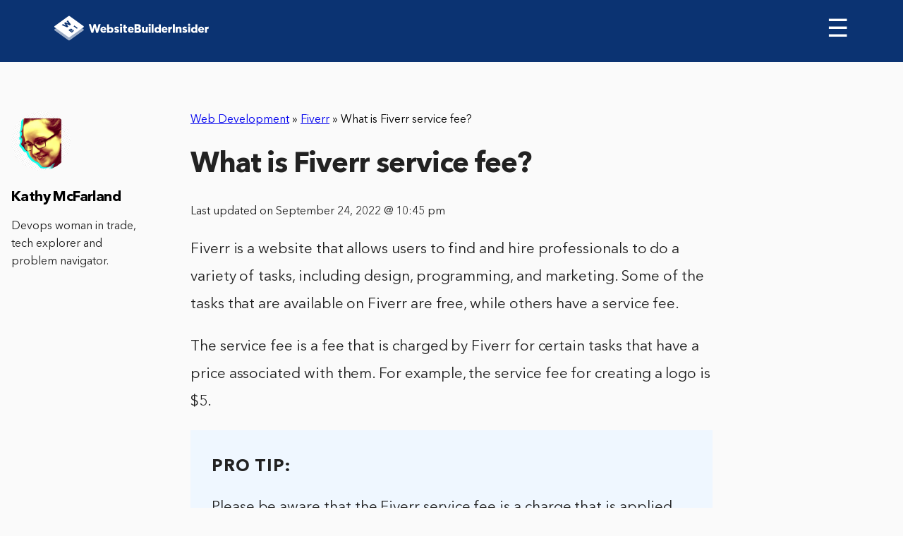

--- FILE ---
content_type: text/html; charset=UTF-8
request_url: https://www.websitebuilderinsider.com/what-is-fiverr-service-fee/
body_size: 7776
content:
<!doctype html>

<html class="no-js"  lang="en-US" prefix="og: http://ogp.me/ns#">

<head>
	<!-- Google tag (gtag.js) -->
	<script async src="https://www.googletagmanager.com/gtag/js?id=UA-244581415-1"></script>
	<script>
	  window.dataLayer = window.dataLayer || [];
	  function gtag(){dataLayer.push(arguments);}
	  gtag('js', new Date());

	  gtag('config', 'UA-244581415-1');
	</script>
	<meta charset="utf-8">

	<!-- Force IE to use the latest rendering engine available -->
	<meta http-equiv="X-UA-Compatible" content="IE=edge">

	<!-- Mobile Meta -->
	<meta name="viewport" content="width=device-width, initial-scale=1.0">
	<meta class="foundation-mq">

	<!-- If Site Icon isn't set in customizer -->
		<!-- Icons & Favicons -->
	<link rel="shortcut icon" href="https://www.websitebuilderinsider.com/wp-content/themes/wbi/assets/images/favicon/favicon.ico" type="image/x-icon">
	<link rel="apple-touch-icon" href="https://www.websitebuilderinsider.com/wp-content/themes/wbi/assets/images/favicon/favicon72.png">
	<link rel="apple-touch-icon" sizes="72x72" href="https://www.websitebuilderinsider.com/wp-content/themes/wbi/assets/images/favicon/favicon72.png">
	<link rel="apple-touch-icon" sizes="114x114" href="https://www.websitebuilderinsider.com/wp-content/themes/wbi/assets/images/favicon/favicon114.png">
	<link rel="stylesheet" href="https://maxcdn.bootstrapcdn.com/font-awesome/4.7.0/css/font-awesome.min.css">
	<!--[if IE]>
		<link rel="shortcut icon" href="https://www.websitebuilderinsider.com/wp-content/themes/wbi/favicon.ico">
		<![endif]-->
		<meta name="msapplication-TileColor" content="#f01d4f">
		<meta name="msapplication-TileImage" content="https://www.websitebuilderinsider.com/wp-content/themes/wbi/assets/images/win8-tile-icon.png">
		<meta name="theme-color" content="#121212">
		
		<link rel="pingback" href="https://www.websitebuilderinsider.com/xmlrpc.php">

		<meta name="google-site-verification" content="yMmGNAX-IjpSnHK816GVWwvneLp2Bh8JkLoIamRKd6Q" />
				<meta itemprop="name" content="What is Fiverr service fee?" />
				
		<title>What is Fiverr service fee? - WebsiteBuilderInsider.com</title>

<!-- This site is optimized with the Yoast SEO plugin v5.7 - https://yoast.com/wordpress/plugins/seo/ -->
<link rel="canonical" href="https://www.websitebuilderinsider.com/what-is-fiverr-service-fee/" />
<meta property="og:locale" content="en_US" />
<meta property="og:type" content="article" />
<meta property="og:title" content="What is Fiverr service fee? - WebsiteBuilderInsider.com" />
<meta property="og:description" content="Fiverr is a website that allows users to find and hire professionals to do a variety of tasks, including design, programming, and marketing. Some of the tasks that are available on Fiverr are free, while others have a service fee. The service fee is a fee that is charged by Fiverr for certain tasks that" />
<meta property="og:url" content="https://www.websitebuilderinsider.com/what-is-fiverr-service-fee/" />
<meta property="og:site_name" content="WebsiteBuilderInsider.com" />
<meta property="article:publisher" content="https://www.facebook.com/WebsiteBuilderInsider" />
<meta property="article:section" content="Fiverr" />
<meta property="article:published_time" content="2022-08-16T16:57:21+00:00" />
<meta property="article:modified_time" content="2022-09-24T22:45:24+00:00" />
<meta property="og:updated_time" content="2022-09-24T22:45:24+00:00" />
<meta name="twitter:card" content="summary" />
<meta name="twitter:description" content="Fiverr is a website that allows users to find and hire professionals to do a variety of tasks, including design, programming, and marketing. Some of the tasks that are available on Fiverr are free, while others have a service fee. The service fee is a fee that is charged by Fiverr for certain tasks that" />
<meta name="twitter:title" content="What is Fiverr service fee? - WebsiteBuilderInsider.com" />
<meta name="twitter:site" content="@websitebuilderi" />
<meta name="twitter:creator" content="@websitebuilderi" />
<script type='application/ld+json'>{"@context":"http:\/\/schema.org","@type":"WebSite","@id":"#website","url":"https:\/\/www.websitebuilderinsider.com\/","name":"Website Builder","potentialAction":{"@type":"SearchAction","target":"https:\/\/www.websitebuilderinsider.com\/?s={search_term_string}","query-input":"required name=search_term_string"}}</script>
<script type='application/ld+json'>{"@context":"http:\/\/schema.org","@type":"Organization","url":"https:\/\/www.websitebuilderinsider.com\/what-is-fiverr-service-fee\/","sameAs":["https:\/\/www.facebook.com\/WebsiteBuilderInsider","https:\/\/twitter.com\/websitebuilderi"],"@id":"#organization","name":"Website Builder Insider","logo":"https:\/\/www.websitebuilderinsider.com\/wp-content\/uploads\/2014\/10\/websitebuilderinsider-logo.png"}</script>
<!-- / Yoast SEO plugin. -->

<link rel='dns-prefetch' href='//code.jquery.com' />
<link rel='dns-prefetch' href='//s.w.org' />
<script src="https://cmp.gatekeeperconsent.com/min.js" data-cfasync="false"></script>
<script src="https://the.gatekeeperconsent.com/cmp.min.js" data-cfasync="false"></script>
		<script type="text/javascript">
			window._wpemojiSettings = {"baseUrl":"https:\/\/s.w.org\/images\/core\/emoji\/2.3\/72x72\/","ext":".png","svgUrl":"https:\/\/s.w.org\/images\/core\/emoji\/2.3\/svg\/","svgExt":".svg","source":{"concatemoji":"https:\/\/www.websitebuilderinsider.com\/wp-includes\/js\/wp-emoji-release.min.js?ver=4.8.27"}};
			!function(t,a,e){var r,i,n,o=a.createElement("canvas"),l=o.getContext&&o.getContext("2d");function c(t){var e=a.createElement("script");e.src=t,e.defer=e.type="text/javascript",a.getElementsByTagName("head")[0].appendChild(e)}for(n=Array("flag","emoji4"),e.supports={everything:!0,everythingExceptFlag:!0},i=0;i<n.length;i++)e.supports[n[i]]=function(t){var e,a=String.fromCharCode;if(!l||!l.fillText)return!1;switch(l.clearRect(0,0,o.width,o.height),l.textBaseline="top",l.font="600 32px Arial",t){case"flag":return(l.fillText(a(55356,56826,55356,56819),0,0),e=o.toDataURL(),l.clearRect(0,0,o.width,o.height),l.fillText(a(55356,56826,8203,55356,56819),0,0),e===o.toDataURL())?!1:(l.clearRect(0,0,o.width,o.height),l.fillText(a(55356,57332,56128,56423,56128,56418,56128,56421,56128,56430,56128,56423,56128,56447),0,0),e=o.toDataURL(),l.clearRect(0,0,o.width,o.height),l.fillText(a(55356,57332,8203,56128,56423,8203,56128,56418,8203,56128,56421,8203,56128,56430,8203,56128,56423,8203,56128,56447),0,0),e!==o.toDataURL());case"emoji4":return l.fillText(a(55358,56794,8205,9794,65039),0,0),e=o.toDataURL(),l.clearRect(0,0,o.width,o.height),l.fillText(a(55358,56794,8203,9794,65039),0,0),e!==o.toDataURL()}return!1}(n[i]),e.supports.everything=e.supports.everything&&e.supports[n[i]],"flag"!==n[i]&&(e.supports.everythingExceptFlag=e.supports.everythingExceptFlag&&e.supports[n[i]]);e.supports.everythingExceptFlag=e.supports.everythingExceptFlag&&!e.supports.flag,e.DOMReady=!1,e.readyCallback=function(){e.DOMReady=!0},e.supports.everything||(r=function(){e.readyCallback()},a.addEventListener?(a.addEventListener("DOMContentLoaded",r,!1),t.addEventListener("load",r,!1)):(t.attachEvent("onload",r),a.attachEvent("onreadystatechange",function(){"complete"===a.readyState&&e.readyCallback()})),(r=e.source||{}).concatemoji?c(r.concatemoji):r.wpemoji&&r.twemoji&&(c(r.twemoji),c(r.wpemoji)))}(window,document,window._wpemojiSettings);
		</script>
		<style type="text/css">
img.wp-smiley,
img.emoji {
	display: inline !important;
	border: none !important;
	box-shadow: none !important;
	height: 1em !important;
	width: 1em !important;
	margin: 0 .07em !important;
	vertical-align: -0.1em !important;
	background: none !important;
	padding: 0 !important;
}
</style>
<link rel='stylesheet' id='bcct_style-css'  href='https://www.websitebuilderinsider.com/wp-content/plugins/better-click-to-tweet/assets/css/styles.css?ver=3.0' type='text/css' media='all' />
<link rel='stylesheet' id='meks-social-widget-css'  href='https://www.websitebuilderinsider.com/wp-content/plugins/meks-smart-social-widget/css/style.css?ver=1.3.3' type='text/css' media='all' />
<link rel='stylesheet' id='fonts-css-css'  href='https://www.websitebuilderinsider.com/wp-content/themes/wbi/assets/css/fonts.min.css?ver=4.8.27' type='text/css' media='all' />
<link rel='stylesheet' id='header-css-css'  href='https://www.websitebuilderinsider.com/wp-content/themes/wbi/assets/css/header.min.css?ver=4.8.27' type='text/css' media='all' />
<link rel='stylesheet' id='animate-css-css'  href='https://www.websitebuilderinsider.com/wp-content/themes/wbi/assets/css/libs/animate.css?ver=4.8.27' type='text/css' media='all' />
<link rel='stylesheet' id='main-css-css'  href='https://www.websitebuilderinsider.com/wp-content/themes/wbi/assets/css/main.min.css?ver=4.8.27' type='text/css' media='all' />
<link rel='stylesheet' id='site-css-css'  href='https://www.websitebuilderinsider.com/wp-content/themes/wbi/assets/css/style.css?ver=4.8.27' type='text/css' media='all' />
<script type='text/javascript' src='https://www.websitebuilderinsider.com/wp-includes/js/jquery/jquery.js?ver=1.12.4'></script>
<script type='text/javascript' src='https://www.websitebuilderinsider.com/wp-includes/js/jquery/jquery-migrate.min.js?ver=1.4.1'></script>
<link rel='https://api.w.org/' href='https://www.websitebuilderinsider.com/wp-json/' />
<link rel="alternate" type="application/json+oembed" href="https://www.websitebuilderinsider.com/wp-json/oembed/1.0/embed?url=https%3A%2F%2Fwww.websitebuilderinsider.com%2Fwhat-is-fiverr-service-fee%2F" />
<link rel="alternate" type="text/xml+oembed" href="https://www.websitebuilderinsider.com/wp-json/oembed/1.0/embed?url=https%3A%2F%2Fwww.websitebuilderinsider.com%2Fwhat-is-fiverr-service-fee%2F&#038;format=xml" />
<script type="text/javascript">var ajaxurl = "https://www.websitebuilderinsider.com/wp-admin/admin-ajax.php"</script><script id="ezoic-wp-plugin-js" async src="//www.ezojs.com/ezoic/sa.min.js"></script>
<script data-ezoic="1">window.ezstandalone = window.ezstandalone || {};ezstandalone.cmd = ezstandalone.cmd || [];</script>

		<!-- Drop Google Analytics here -->
<!-- Google tag (gtag.js) -->
<script async src="https://www.googletagmanager.com/gtag/js?id=G-Q7PTT5GVWK"></script>
<script>
  window.dataLayer = window.dataLayer || [];
  function gtag(){dataLayer.push(arguments);}
  gtag('js', new Date());

  gtag('config', 'G-Q7PTT5GVWK');
</script>
		<!-- end analytics -->



	</head>

	<body class="post-template-default single single-post postid-27792 single-format-standard">

		<header role="banner" class="thin-header-review">
			<nav>
				<div class="logo">
					<a href="https://www.websitebuilderinsider.com"><img src="https://www.websitebuilderinsider.com/wp-content/uploads/2017/10/Logo.svg" alt="websitebuilder"></a>
				</div>

				<span class="menu-burger" id="menu-burger" onclick="navToogle()">&#9776; </span>

				<ul id="menu-prime" class="sidenav"><li id="menu-item-3632" class="menu-item menu-item-type-post_type menu-item-object-page menu-item-home menu-item-3632"><a href="https://www.websitebuilderinsider.com/">Website Builders</a></li>
<li id="menu-item-2629" class="menu-item menu-item-type-post_type menu-item-object-page menu-item-has-children menu-item-2629"><a rel="nofollow" href="https://www.websitebuilderinsider.com/expert-tips/">Expert Tips</a>
<ul class="menu">
	<li id="menu-item-1488" class="menu-item menu-item-type-custom menu-item-object-custom menu-item-1488"><a href="https://www.websitebuilderinsider.com/how-to-build-a-website/">How to Build a Website</a></li>
	<li id="menu-item-1530" class="menu-item menu-item-type-custom menu-item-object-custom menu-item-1530"><a rel="nofollow" href="https://www.websitebuilderinsider.com/web-design-software/">Web Design Software</a></li>
	<li id="menu-item-1499" class="menu-item menu-item-type-custom menu-item-object-custom menu-item-1499"><a title="Website Templates" href="https://www.websitebuilderinsider.com/website-templates/">Website Templates</a></li>
	<li id="menu-item-1489" class="menu-item menu-item-type-custom menu-item-object-custom menu-item-1489"><a rel="nofollow" href="https://www.websitebuilderinsider.com/ecommerce-website-builder/">eCommerce Website Builders</a></li>
	<li id="menu-item-1518" class="menu-item menu-item-type-custom menu-item-object-custom menu-item-1518"><a href="https://www.websitebuilderinsider.com/web-hosting/">Website Hosting</a></li>
</ul>
</li>
<li id="menu-item-78400" class="menu-item menu-item-type-taxonomy menu-item-object-category menu-item-has-children menu-item-78400"><a href="https://www.websitebuilderinsider.com/website-building/">Website Building</a>
<ul class="menu">
	<li id="menu-item-78402" class="menu-item menu-item-type-taxonomy menu-item-object-category menu-item-78402"><a href="https://www.websitebuilderinsider.com/website-building/elementor/"><i class="wbi-icon wbi-icon-elementor"></i> Elementor</a></li>
	<li id="menu-item-78412" class="menu-item menu-item-type-taxonomy menu-item-object-category menu-item-78412"><a href="https://www.websitebuilderinsider.com/website-building/joomla/"><i class="wbi-icon wbi-icon-joomla"></i> Joomla</a></li>
	<li id="menu-item-78413" class="menu-item menu-item-type-taxonomy menu-item-object-category menu-item-78413"><a href="https://www.websitebuilderinsider.com/website-building/shopify/"><i class="wbi-icon wbi-icon-shopify"></i> Shopify</a></li>
	<li id="menu-item-78414" class="menu-item menu-item-type-taxonomy menu-item-object-category menu-item-78414"><a href="https://www.websitebuilderinsider.com/website-building/squarespace/"><i class="wbi-icon wbi-icon-squarespace"></i> Squarespace</a></li>
	<li id="menu-item-78415" class="menu-item menu-item-type-taxonomy menu-item-object-category menu-item-78415"><a href="https://www.websitebuilderinsider.com/website-building/weebly/"><i class="wbi-icon wbi-icon-weebly"></i> Weebly</a></li>
	<li id="menu-item-78416" class="menu-item menu-item-type-taxonomy menu-item-object-category menu-item-78416"><a href="https://www.websitebuilderinsider.com/website-building/wix/"><i class="wbi-icon wbi-icon-wix"></i> Wix</a></li>
	<li id="menu-item-78417" class="menu-item menu-item-type-taxonomy menu-item-object-category menu-item-78417"><a href="https://www.websitebuilderinsider.com/website-building/woocommerce/"><i class="wbi-icon wbi-icon-woocommerce"></i> WooCommerce</a></li>
	<li id="menu-item-78418" class="menu-item menu-item-type-taxonomy menu-item-object-category menu-item-78418"><a href="https://www.websitebuilderinsider.com/website-building/wordpress/"><i class="wbi-icon wbi-icon-wordpress"></i> WordPress</a></li>
</ul>
</li>
<li id="menu-item-3065" class="closebtn menu-item menu-item-type-custom menu-item-object-custom menu-item-3065"><a href="#">×</a></li>
<li id="menu-item-78403" class="menu-item menu-item-type-taxonomy menu-item-object-category menu-item-has-children menu-item-78403"><a href="https://www.websitebuilderinsider.com/hosting/">Hosting</a>
<ul class="menu">
	<li id="menu-item-78404" class="menu-item menu-item-type-taxonomy menu-item-object-category menu-item-78404"><a href="https://www.websitebuilderinsider.com/hosting/aws/"><i class="wbi-icon wbi-icon-aws"></i> AWS</a></li>
	<li id="menu-item-78405" class="menu-item menu-item-type-taxonomy menu-item-object-category menu-item-78405"><a href="https://www.websitebuilderinsider.com/hosting/azure/"><i class="wbi-icon wbi-icon-azure"></i> Azure</a></li>
	<li id="menu-item-78406" class="menu-item menu-item-type-taxonomy menu-item-object-category menu-item-78406"><a href="https://www.websitebuilderinsider.com/hosting/digitalocean/"><i class="wbi-icon wbi-icon-digitalocean"></i> DigitalOcean</a></li>
	<li id="menu-item-78407" class="menu-item menu-item-type-taxonomy menu-item-object-category menu-item-78407"><a href="https://www.websitebuilderinsider.com/hosting/godaddy/"><i class="wbi-icon wbi-icon-godaddy"></i> GoDaddy</a></li>
	<li id="menu-item-78408" class="menu-item menu-item-type-taxonomy menu-item-object-category menu-item-78408"><a href="https://www.websitebuilderinsider.com/hosting/google-cloud/"><i class="wbi-icon wbi-icon-googlecloud"></i> Google Cloud</a></li>
	<li id="menu-item-78409" class="menu-item menu-item-type-taxonomy menu-item-object-category menu-item-78409"><a href="https://www.websitebuilderinsider.com/hosting/hostgator/"><i class="wbi-icon wbi-icon-hostgator"></i> HostGator</a></li>
	<li id="menu-item-78410" class="menu-item menu-item-type-taxonomy menu-item-object-category menu-item-78410"><a href="https://www.websitebuilderinsider.com/hosting/linode/"><i class="wbi-icon wbi-icon-linode"></i> Linode</a></li>
	<li id="menu-item-78411" class="menu-item menu-item-type-taxonomy menu-item-object-category menu-item-78411"><a href="https://www.websitebuilderinsider.com/hosting/vps/"><i class="wbi-icon wbi-icon-vps"></i> VPS</a></li>
</ul>
</li>
<li id="menu-item-78419" class="menu-item menu-item-type-taxonomy menu-item-object-category menu-item-has-children menu-item-78419"><a href="https://www.websitebuilderinsider.com/web-design/">Web Design</a>
<ul class="menu">
	<li id="menu-item-161783" class="menu-item menu-item-type-taxonomy menu-item-object-category menu-item-161783"><a href="https://www.websitebuilderinsider.com/web-design/canva/"><i class="wbi-icon wbi-icon-canva"></i> Canva</a></li>
	<li id="menu-item-78420" class="menu-item menu-item-type-taxonomy menu-item-object-category menu-item-78420"><a href="https://www.websitebuilderinsider.com/web-design/figma/"><i class="wbi-icon wbi-icon-figma"></i> Figma</a></li>
	<li id="menu-item-78421" class="menu-item menu-item-type-taxonomy menu-item-object-category menu-item-78421"><a href="https://www.websitebuilderinsider.com/web-design/illustrator/"><i class="wbi-icon wbi-icon-illustrator"></i> Illustrator</a></li>
	<li id="menu-item-78422" class="menu-item menu-item-type-taxonomy menu-item-object-category menu-item-78422"><a href="https://www.websitebuilderinsider.com/web-design/invision/"><i class="wbi-icon wbi-icon-invision"></i> InVision</a></li>
	<li id="menu-item-78423" class="menu-item menu-item-type-taxonomy menu-item-object-category menu-item-78423"><a href="https://www.websitebuilderinsider.com/web-design/photoshop/"><i class="wbi-icon wbi-icon-photoshop"></i> Photoshop</a></li>
	<li id="menu-item-78424" class="menu-item menu-item-type-taxonomy menu-item-object-category menu-item-78424"><a href="https://www.websitebuilderinsider.com/web-design/ui-ux/"><i class="wbi-icon wbi-icon-uiux"></i> UI UX</a></li>
</ul>
</li>
</ul>

			</nav>

			
		</header>


<div id="content">


	
		<article id="post-27792" class="section-review-page post-27792 post type-post status-publish format-standard hentry category-fiverr category-web-development" role="article" itemscope itemtype="http://schema.org/Article">
			<meta itemprop="author" content="Kathy McFarland">
						<meta itemprop="name" content="What is Fiverr service fee?">
						<meta itemprop="headline" content="What is Fiverr service fee?">
			<meta itemprop="datePublished" content="2022-08-16">
			<meta itemprop="dateModified" content="2022-09-24">
			<meta itemprop="mainEntityOfPage" content="https://www.websitebuilderinsider.com/what-is-fiverr-service-fee/">
			<div class="d-none" itemprop="publisher" itemscope itemtype="http://schema.org/Organization">
				<meta itemprop="name" content="WebsiteBuilderInsider.com">
				<div itemprop="logo" itemscope itemtype="http://schema.org/ImageObject">
					<meta itemprop="url" content="https://www.websitebuilderinsider.com/wp-content/uploads/2014/10/websitebuilderinsider-logo.png">
				</div>
			</div>
			<div class="d-none" itemprop="image" itemscope itemtype="http://schema.org/ImageObject">
				<meta itemprop="url" content="https://www.websitebuilderinsider.com/wp-content/uploads/2015/11/WebsiteBuilderInsider-img.png">
				<meta itemprop="width" content="700">
				<meta itemprop="height" content="410">
			</div>
			
			<div class="header-text review-top-header">
								<div class="review-top-header__breadcrumbs" style="margin-top:70px;">
					<span xmlns:v="http://rdf.data-vocabulary.org/#"><span typeof="v:Breadcrumb"><a href="https://www.websitebuilderinsider.com/web-development/" rel="v:url" property="v:title">Web Development</a> » <span rel="v:child" typeof="v:Breadcrumb"><a href="https://www.websitebuilderinsider.com/web-development/fiverr/" rel="v:url" property="v:title">Fiverr</a> » <span class="breadcrumb_last">What is Fiverr service fee?</span></span></span></span>				</div>
								<h1 itemprop="headline" style="margin-top:30px;">What is Fiverr service fee?</h1>
			</div>
			<div class="date">
				<p>Last updated on September 24, 2022 @ 10:45 pm</p>
			</div>
			<!-- <div class="img-review">
							</div> -->


			<section class="entry-content" itemprop="articleBody">

				<p>Fiverr is a website that allows users to find and hire professionals to do a variety of tasks, including design, programming, and marketing. Some of the tasks that are available on Fiverr are free, while others have a service fee.</p><!-- Ezoic - wp_under_page_title - under_page_title --><div id="ezoic-pub-ad-placeholder-119"  data-inserter-version="2"></div><!-- End Ezoic - wp_under_page_title - under_page_title -->
<p>The service fee is a fee that is charged by Fiverr for certain tasks that have a price associated with them. For example, the service fee for creating a logo is $5.</p>
<div class="protip-review"><strong>PRO TIP:</strong> Please be aware that the Fiverr service fee is a charge that is applied to each order that is placed through the Fiverr platform. This fee is used to help cover the costs associated with running the Fiverr business, including but not limited to, customer support, site maintenance, and marketing.</div>
<p>The fee is charged even if the task is completed within a specified timeframe.</p><!-- Ezoic - wp_under_first_paragraph - under_first_paragraph --><div id="ezoic-pub-ad-placeholder-127"  data-inserter-version="2"></div><!-- End Ezoic - wp_under_first_paragraph - under_first_paragraph -->
<p>Some users find the service fee to be a deterrent to using Fiverr, as it can be expensive to hire professional help. However, others find the fee to be fair, as it helps to cover the costs associated with running the website.</p>
<p>The conclusion of this article is that the service fee charged by Fiverr is a barrier to some users, but it is a necessary cost for the website to operate.<br />
    <div class="btrs-related-posts">
                    <h3 class="btrs-related-posts__heading">7 Related Question Answers Found</h3>
                            <div class="btrs-related-posts-card">
                                    <h3 class="btrs-related-posts__title">
                        <a href="https://www.websitebuilderinsider.com/how-much-does-fiverr-cost/">
                            How much does Fiverr cost?                        </a>
                    </h3>
                                                    <div class="btrs-related-posts__content">Fiverr is a website where users can find services to perform various tasks for a fee. The website has a directory of services that users can search, and users can browse through the services to find one that is appropriate for their needs. One of the most common tasks that users perform on Fiverr is finding a freelancer to perform a task.</div>
                            </div>
                    <div class="btrs-related-posts-card">
                                    <h3 class="btrs-related-posts__title">
                        <a href="https://www.websitebuilderinsider.com/how-much-fee-does-fiverr-take/">
                            How much fee does Fiverr take?                        </a>
                    </h3>
                                                    <div class="btrs-related-posts__content">Fiverr is a website where people can offer services for a price. The website is popular for offering services related to business, marketing, design, and software development. Fiverr takes a 5% fee from the total amount of the transaction.</div>
                            </div>
                    <div class="btrs-related-posts-card">
                                    <h3 class="btrs-related-posts__title">
                        <a href="https://www.websitebuilderinsider.com/how-much-do-you-get-paid-on-fiverr/">
                            How much do you get paid on Fiverr?                        </a>
                    </h3>
                                                    <div class="btrs-related-posts__content">When you first sign up for Fiverr, you will be asked to create a profile. This profile will include your name, contact information, and a brief overview of your services. Once you have created your profile, you will be able to browse through the different services offered on Fiverr.</div>
                            </div>
                    <div class="btrs-related-posts-card">
                                    <h3 class="btrs-related-posts__title">
                        <a href="https://www.websitebuilderinsider.com/how-much-should-i-charge-on-fiverr/">
                            How much should I charge on Fiverr?                        </a>
                    </h3>
                                                    <div class="btrs-related-posts__content">As a seller on Fiverr, you have the opportunity to charge a variety of prices for your services. However, there is no one definitive answer to this question. In general, you should charge a fair price for the quality of your work.</div>
                            </div>
                    <div class="btrs-related-posts-card">
                                    <h3 class="btrs-related-posts__title">
                        <a href="https://www.websitebuilderinsider.com/does-it-cost-money-to-use-fiverr/">
                            Does it cost money to use Fiverr?                        </a>
                    </h3>
                                                    <div class="btrs-related-posts__content">If you&#8217;re looking for a way to save some money on your next project, Fiverr could be a great option for you. Just be aware that there may be some costs associated with using this platform. Fiverr is a platform where you can find a variety of services and products.</div>
                            </div>
                    <div class="btrs-related-posts-card">
                                    <h3 class="btrs-related-posts__title">
                        <a href="https://www.websitebuilderinsider.com/how-much-does-it-cost-to-sell-on-fiverr/">
                            How much does it cost to sell on Fiverr?                        </a>
                    </h3>
                                                    <div class="btrs-related-posts__content">As a seller on Fiverr, you&#8217;ll need to set up a payment processing account and an account with Fiverr.com. You&#8217;ll also need to create a profile and add a photo. You&#8217;ll need to set your price and add a title and description for your project.</div>
                            </div>
                    <div class="btrs-related-posts-card">
                                    <h3 class="btrs-related-posts__title">
                        <a href="https://www.websitebuilderinsider.com/how-much-tax-does-fiverr-take/">
                            How much tax does Fiverr take?                        </a>
                    </h3>
                                                    <div class="btrs-related-posts__content">Fiverr is a website where users can find and hire contractors to do a variety of tasks, from fixing a leaky faucet to building a website. The company charges users a 5% fee on all transactions, which amounts to $5 on a $100 transaction. In 2017, Fiverr took in $27.5 million in revenue.</div>
                            </div>
            </div>

<!-- AI CONTENT END 10 -->

			</section> <!-- end article section -->


			
				<div class="author-desktop">
					<img src="https://www.websitebuilderinsider.com/wp-content/uploads/2022/10/Kathy-125x125.png" width="96" height="96" alt="Kathy McFarland" class="avatar avatar-96 wp-user-avatar wp-user-avatar-96 alignnone photo" />					<h2>Kathy McFarland</h2>
					<p>Devops woman in trade, tech explorer and problem navigator.</p>
					<div class="social-icons-author">
																							</div>

				</div>

			
			
<div id="comments" class="comments-area">

	
	
	
	
</div><!-- #comments -->

		</article> <!-- end article -->

	
</div> <!-- end #content -->

	<footer>
		<div class="footer-info">
			<div class="left">
				<h4>About us</h4>
				<p>When we started our online journey we did not have a clue about coding or building web pages, probably just like you.
					<br>
					<br>
					All we wanted to do is create a website for our offline business, but the daunting task wasn't a breeze. After months and years of trying out CMS's and different website creators, we became experts in creating these, and wanted to share our knowledge with the world using this site.</p> We now review dozens of web related services (including domain registrars, hosting providers and much more), and write in-depth guides about site creation, coding and blogging. 
<br>
<br>
All WebsiteBuilderInsider articles, logos, illustrations and graphics are copyright WebsiteBuilderInsider. All other trademarks, logos and copyrights are the property of their respective owners. © 2024 WebsiteBuilderInsider. All Rights Reserved.
				</div>
				<div class="right">
					<h4>Who can benefit from the site?</h4>
					<p>
					We have assisted in the launch of <strong>thousands</strong> of websites, including:
						<ul>
							<li>Bloggers</li>
							<li>Photographers</li>
							<li>Freelancers</li>
							<li>Professionals</li>
							<li>Business Owners</li>
							<li>eCommerce Stores</li>
							<li>Everyone</li>
						</ul>
					</p>
																<!-- </div> -->
					</div>
				</div>
				<div class="footer-bottom">
					<ul id="menu-footer_menu" class="menu"><li id="menu-item-3324" class="menu-item menu-item-type-custom menu-item-object-custom menu-item-3324"><a href="https://www.websitebuilderinsider.com/about-contact/">About / Contact</a></li>
<li id="menu-item-3221" class="menu-item menu-item-type-post_type menu-item-object-page menu-item-3221"><a rel="nofollow" href="https://www.websitebuilderinsider.com/disclosure/">Terms Of Service – Privacy Policy – Disclosure</a></li>
<li id="menu-item-78425" class="menu-item menu-item-type-taxonomy menu-item-object-category menu-item-78425"><a href="https://www.websitebuilderinsider.com/website-building/">Website Building</a></li>
<li id="menu-item-78426" class="menu-item menu-item-type-taxonomy menu-item-object-category menu-item-78426"><a href="https://www.websitebuilderinsider.com/hosting/">Hosting</a></li>
<li id="menu-item-78427" class="menu-item menu-item-type-taxonomy menu-item-object-category menu-item-78427"><a href="https://www.websitebuilderinsider.com/web-design/">Web Design</a></li>
<li id="menu-item-78428" class="menu-item menu-item-type-taxonomy menu-item-object-category current-post-ancestor current-menu-parent current-post-parent menu-item-78428"><a href="https://www.websitebuilderinsider.com/web-development/">Web Development</a></li>
<li id="menu-item-78429" class="menu-item menu-item-type-taxonomy menu-item-object-category menu-item-78429"><a href="https://www.websitebuilderinsider.com/domains/">Domains</a></li>
</ul>				</div>
	
			</footer>
			<!-- Ezoic - wp_native_bottom - native_bottom --><div id="ezoic-pub-ad-placeholder-179"  data-inserter-version="-1"></div><!-- End Ezoic - wp_native_bottom - native_bottom --><script data-ezoic="1">ezstandalone.cmd.push(function () { ezstandalone.showAds(); });</script>
<link rel='stylesheet' id='btr-shortcodes-css'  href='https://www.websitebuilderinsider.com/wp-content/plugins/btr-shortcodes/public/css/btrs-public.css?ver=1.0.0' type='text/css' media='all' />
<script type='text/javascript' src='https://code.jquery.com/ui/1.12.1/jquery-ui.js?ver=4.8.27'></script>
<script type='text/javascript' src='https://www.websitebuilderinsider.com/wp-content/themes/wbi/assets/js/libs.js?ver=4.8.27'></script>
<script type='text/javascript' src='https://www.websitebuilderinsider.com/wp-content/themes/wbi/assets/js/libs/animate-css.js?ver=4.8.27'></script>
<script type='text/javascript' src='https://www.websitebuilderinsider.com/wp-content/themes/wbi/assets/js/libs/waypoints.min.js?ver=4.8.27'></script>
<script type='text/javascript' src='https://www.websitebuilderinsider.com/wp-content/themes/wbi/assets/js/common.js?ver=4.8.27'></script>
<script type='text/javascript' src='https://www.websitebuilderinsider.com/wp-content/themes/wbi/assets/js/scripts.js?ver=4.8.27'></script>
<script type='text/javascript' src='https://www.websitebuilderinsider.com/wp-includes/js/wp-embed.min.js?ver=4.8.27'></script>

<script async src="//static.getclicky.com/100848942.js"></script>
	</body>
		</html> <!-- end page -->


--- FILE ---
content_type: text/css
request_url: https://www.websitebuilderinsider.com/wp-content/themes/wbi/assets/css/fonts.min.css?ver=4.8.27
body_size: 314
content:
@font-face{font-family:AvenirNext-Medium;font-style:normal;font-weight:400;src:url(../fonts/avenir-next/AvenirNext-Medium.eot?#iefix) format("embedded-opentype"),url(../fonts/avenir-next/AvenirNext-Medium.woff) format("woff"),url(../fonts/avenir-next/AvenirNext-Medium.ttf) format("truetype")}@font-face{font-family:AvenirNext-Regular;font-style:normal;font-weight:400;src:url(../fonts/avenir-next-regular/AvenirNextLTPro-Regular.eot?#iefix) format("embedded-opentype"),url(../fonts/avenir-next-regular/AvenirNextLTPro-Regular.woff) format("woff"),url(../fonts/avenir-next-regular/AvenirNextLTPro-Regular.ttf) format("truetype")}@font-face{font-family:AvenirNext-Bold;font-style:normal;font-weight:400;src:url(../fonts/AvenirNext-Bold/AvenirNextLTPro-Bold.eot?#iefix) format("embedded-opentype"),url(../fonts/AvenirNext-Bold/AvenirNextLTPro-Bold.woff) format("woff"),url(../fonts/AvenirNext-Bold/AvenirNextLTPro-Bold.ttf) format("truetype")}@font-face{font-family:Wbi-icons;src:url('../fonts/wbi/wbi-icons.eot?22331140');src:url('../fonts/wbi/wbi-icons.eot?22331140#iefix') format('embedded-opentype'),url('../fonts/wbi/wbi-icons.woff2?22331140') format('woff2'),url('../fonts/wbi/wbi-icons.woff?22331140') format('woff'),url('../fonts/wbi/wbi-icons.ttf?22331140') format('truetype'),url('../fonts/wbi/wbi-icons.svg?22331140#wbi-icons') format('svg');font-weight:400;font-style:normal}

--- FILE ---
content_type: text/css
request_url: https://www.websitebuilderinsider.com/wp-content/themes/wbi/assets/css/header.min.css?ver=4.8.27
body_size: 1466
content:
body{font-size:16px;min-width:320px;position:relative;line-height:1.6;font-family:AvenirNext-Regular,sans-serif;overflow-x:hidden;font-weight:400;background-color:#fafafa;margin:0}a:hover{cursor:pointer}.hidden{display:none}p{color:#222}h1{font-size:40px;font-weight:700;letter-spacing:-1.12px;line-height:43px}h2{font-weight:400;letter-spacing:.6px;line-height:27px}h3{letter-spacing:1.12px;font-size:27px;font-weight:400}h4{font-family:AvenirNext-Medium,sans-serif;letter-spacing:.89px;font-weight:600;font-size:16px}header{padding-top:16px;height:80vh;background-color:#0b3372;padding-left:9%;padding-right:9%}header nav{display:-webkit-box;display:-webkit-flex;display:-ms-flexbox;display:flex}header nav .logo img{height:48px;width:219px}header nav ul{margin:0;padding:0;overflow:hidden;margin-left:auto;list-style-type:none}header nav ul li{float:left}header nav ul li a{display:inline-block;color:#fff;text-align:center;padding:14px 17px;text-decoration:none;letter-spacing:1px;opacity:.6}header nav ul li a:hover{opacity:1}.header-text{text-align:center;max-width:800px;margin:0 auto}.header-text h1{margin-top:110px;color:#fff;font-family:AvenirNext-Medium,sans-serif;font-size:72px;line-height:98px;font-weight:400}.header-text h3{font-weight:400;color:#fff;margin-top:40px;font-size:18px;letter-spacing:0}.sidenav{height:100%;right:3%;-webkit-transition:.5s;transition:.5s;text-align:center;position:absolute}.sidenav a{padding:8px 8px 8px 32px;text-decoration:none;font-size:18px;color:#fff;display:block;-webkit-transition:.3s;transition:.3s;text-align:left}.sidenav a:hover{opacity:.8;-webkit-transition:.8s ease;transition:.8s ease}.sidenav .closebtn{position:absolute;top:0;left:0;z-index:100;font-size:46px}.menu-burger{display:none}header.thin-header-review{padding-left:9%;padding-right:9%;height:72px}.review-top-header{text-align:left;margin:0 auto}.review-top-header h1{color:#222;font-size:40px;line-height:42px;font-family:AvenirNext-Bold,sans-serif}.header-text-wrap{display:-webkit-box;display:-webkit-flex;display:-ms-flexbox;display:flex}.header-text-bottom{height:150px;margin-top:-250px;text-align:center}.header-text-bottom h4{font-size:23px;color:#fff;font-family:AvenirNext-Regular,sans-serif}.header-text-bottom p{font-size:18px;color:#fff;opacity:.8}.header-text-bottom.quiz-result-header-text{margin-top:100px}header nav{position:relative}header nav .sidenav{display:-webkit-flex;display:-moz-flex;display:-ms-flex;display:-o-flex;display:-webkit-box;display:-ms-flexbox;display:flex}header nav .sidenav .closebtn{display:none}.sidenav.mobile-menu-collapse{display:-webkit-box;display:-webkit-flex;display:-ms-flexbox;display:flex;background-color:#fff;width:100%;height:100%;position:fixed;left:0;top:0;-webkit-border-radius:4px;border-radius:4px;-webkit-box-orient:vertical;-webkit-box-direction:normal;-webkit-flex-direction:column;-ms-flex-direction:column;flex-direction:column;padding:10% 0;z-index:200}.sidenav.mobile-menu-collapse a{color:#222;padding:15px 15px 15px 40px}.sidenav.mobile-menu-collapse a:hover{color:#1b59b9}li.side-dropdown{display:inline-block}.side-dropdown-content{display:none;position:absolute;background-color:#fff;min-width:260px;-webkit-box-shadow:-2px 7px 9px 0 rgba(0,0,0,.05),0 7px 9px 0 rgba(0,0,0,.05);box-shadow:-2px 7px 9px 0 rgba(0,0,0,.05),0 7px 9px 0 rgba(0,0,0,.05);-webkit-border-radius:3px;border-radius:3px;z-index:1}.side-dropdown-content a{color:#222;padding:22px;text-decoration:none;display:block;text-align:left}.side-dropdown-content a:hover{background-color:#f1f1f1;-webkit-transition:none;transition:none;opacity:1}.side-dropdown:hover .side-dropdown-content{display:block}.menu-burger{display:none} @media (min-width:1921px){header{max-height:500px}}@media (max-width:1080px){header{max-height:70vh}}@media (max-width:640px){header{max-height:55vh}} body.error404 header{height:20vh} .wbi-icon::before{font-style:normal;font-weight:400;display:inline-block;text-decoration:inherit;width:1em;margin-right:.2em;text-align:center;opacity:1;font-variant:normal;text-transform:none;line-height:1em;margin-left:.2em;font-family:Wbi-icons}.wbi-icon-hostgator::before{content:"\E800"}.wbi-icon-elementor::before{content:"\E801"}.wbi-icon-shopify::before{content:"\E802"}.wbi-icon-squarespace::before{content:"\E803"}.wbi-icon-godaddy::before{content:"\E804"}.wbi-icon-aws::before{content:"\E805"}.wbi-icon-azure::before{content:"\E806"}.wbi-icon-canva::before{content:"\E807"}.wbi-icon-digitalocean::before{content:"\E808"}.wbi-icon-googlecloud::before{content:"\E809"}.wbi-icon-invision::before{content:"\E80a"}.wbi-icon-wordpress::before{content:"\E80b"}.wbi-icon-woocommerce::before{content:"\E80c"}.wbi-icon-wix::before{content:"\E80d"}.wbi-icon-weebly::before{content:"\E80e"}.wbi-icon-vps::before{content:"\E80f"}.wbi-icon-photoshop::before{content:"\E810"}.wbi-icon-linode::before{content:"\E811"}.wbi-icon-joomla::before{content:"\E812"}.wbi-icon-figma::before{content:"\E813"}.wbi-icon-illustrator::before{content:"\E814"}.wbi-icon-uiux::before{content:"\E815"}


--- FILE ---
content_type: text/css
request_url: https://www.websitebuilderinsider.com/wp-content/plugins/btr-shortcodes/public/css/btrs-public.css?ver=1.0.0
body_size: 155
content:
.btrs-related-posts {
  padding: 10px;
}

.btrs-related-posts__heading {
    color: #000;
    padding-bottom: 15px;
}

.btrs-related-posts-card {
    margin: 15px 0;
}

.btrs-related-posts__title {
    padding-bottom: 10px;
}

.btrs-related-posts__title a {
  color: mediumblue;
}

.btrs-related-posts__content {
}


--- FILE ---
content_type: application/javascript
request_url: https://www.websitebuilderinsider.com/wp-content/themes/wbi/assets/js/scripts.js?ver=4.8.27
body_size: 354
content:
// jQuery(document).foundation();

jQuery(document).ready(function() {


  $('#menu-burger, .closebtn').on('click', function(){
    $('#menu-prime').toggleClass('mobile-menu-collapse');
  });


  $('.menu-item-has-children').hover(
    function(){
      $(this).find('ul').show();
    }, function(){
      $(this).find('ul').hide();
    }
    );


  // Tabs review shortcode
  $('.tabs-review .tabs-title li').on('click',function(){
    var tab_id = $(this).attr('data-tab');
    var container = $(this).closest('.tabs-review');

    $('.tabs-review .tabs-title li').removeClass('is-active');
    $(this).addClass('is-active');

    container.find('.tabs-review-content .tabs-panel').removeClass('is-active');
    container.find(".tabs-review-content ."+tab_id).addClass('is-active');

  });


});

